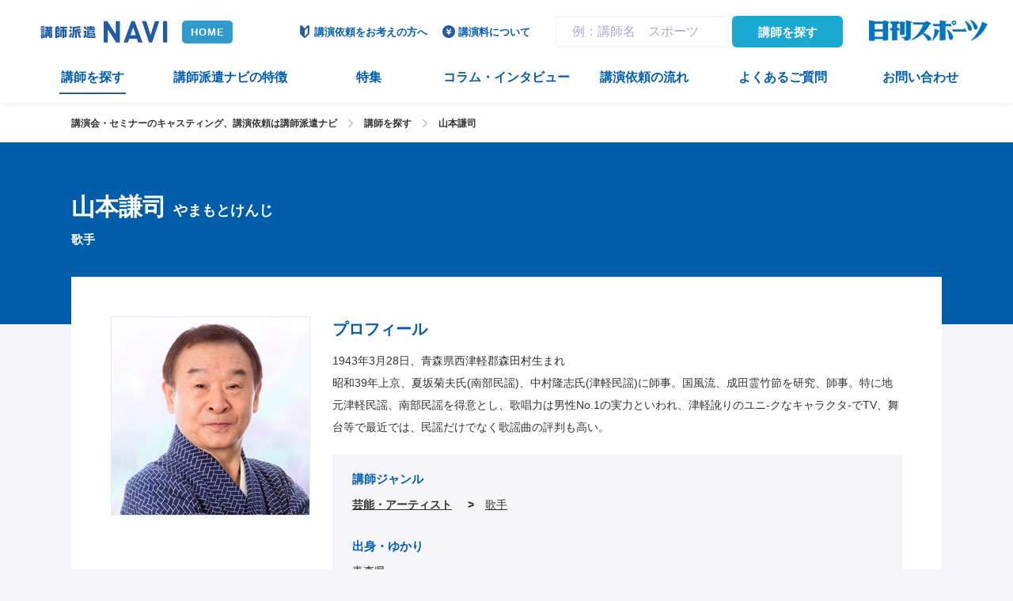

--- FILE ---
content_type: text/html; charset=UTF-8
request_url: https://koushihaken.nikkansports.com/search/%E5%B1%B1%E6%9C%AC%E8%AC%99%E5%8F%B8/
body_size: 9543
content:
<!DOCTYPE html>
<html lang="ja" class="ua_pc">
<head prefix="og: http://ogp.me/ns# fb: http://ogp.me/ns/fb# article: http://ogp.me/ns/article#">
<meta charset="UTF-8">
<!-- Google Tag Manager -->
<script>(function(w,d,s,l,i){w[l]=w[l]||[];w[l].push({'gtm.start':
new Date().getTime(),event:'gtm.js'});var f=d.getElementsByTagName(s)[0],
j=d.createElement(s),dl=l!='dataLayer'?'&l='+l:'';j.async=true;j.src=
'https://www.googletagmanager.com/gtm.js?id='+i+dl;f.parentNode.insertBefore(j,f);
})(window,document,'script','dataLayer','GTM-P3ZSR2W');</script>
<!-- End Google Tag Manager -->

<title>山本謙司プロフィール｜講演依頼は日刊スポーツ講師派遣ナビまで</title>
<meta name="description" content="山本謙司の詳細や講演テーマを紹介！講演依頼・講演料・オンラインセミナーは日刊スポーツ講師派遣NAVIに電話、メールでお気軽に無料相談！アスリートや有名人など紹介実績豊富！サイトに掲載の無い講師についてもぜひご相談ください">
<meta name="keywords" content="山本謙司,講師プロフィール,講演依頼,講師派遣,講演会講師,講演,講師,講師紹介,セミナー,キャスティング,日刊スポーツ">

<meta name="viewport" content="width=1160">
<meta name="format-detection" content="telephone=no">

<!-- font -->
<link href="https://fonts.googleapis.com/css?family=Roboto:500,700" rel="stylesheet">
<!-- /font -->

<!-- css -->
<link href="https://koushihaken.nikkansports.com/common/css/base.css" rel="stylesheet">
<link href="https://koushihaken.nikkansports.com/common/js/slick/slick.css?1599550842" rel="stylesheet">
<link href="https://koushihaken.nikkansports.com/common/css/template.css?1678460258" rel="stylesheet">
<link href="https://koushihaken.nikkansports.com/common/css/wp.css?1599550837" rel="stylesheet">
<link href="https://koushihaken.nikkansports.com/css/search.css?1694740220" rel="stylesheet">
<!-- / css -->


<!-- ogp -->
<meta property="og:title" content="山本謙司プロフィール｜講演依頼は日刊スポーツ講師派遣ナビまで">
<meta property="og:type" content="article">
<meta property="og:url" content="https://koushihaken.nikkansports.com/search/%e5%b1%b1%e6%9c%ac%e8%ac%99%e5%8f%b8/">
<meta property="og:image" content="https://koushihaken.nikkansports.com/uploads/2018/06/118.jpg">
<meta property="og:site_name" content="講演依頼・キャスティングのご相談は日刊スポーツ講師派遣ナビまで">
<meta property="og:description" content="山本謙司の詳細や講演テーマを紹介！講演依頼・講演料・オンラインセミナーは日刊スポーツ講師派遣NAVIに電話、メールでお気軽に無料相談！アスリートや有名人など紹介実績豊富！サイトに掲載の無い講師についてもぜひご相談ください">
<!-- / ogp -->

<link href="https://koushihaken.nikkansports.com/search/%e5%b1%b1%e6%9c%ac%e8%ac%99%e5%8f%b8/" rel="canonical">

<script type="application/ld+json">
{"@context":"http:\/\/schema.org","@type":"BreadcrumbList","itemListElement":[{"@type":"ListItem","position":"1","name":"TOP","item":"https:\/\/koushihaken.nikkansports.com\/"},{"@type":"ListItem","position":2,"name":"講師を探す","item":"https:\/\/koushihaken.nikkansports.com\/search\/"},{"@type":"ListItem","position":3,"name":"山本謙司","item":"https:\/\/koushihaken.nikkansports.com\/search\/%e5%b1%b1%e6%9c%ac%e8%ac%99%e5%8f%b8\/"}]}
</script>



<meta name='robots' content='max-image-preview:large' />
	<style>img:is([sizes="auto" i], [sizes^="auto," i]) { contain-intrinsic-size: 3000px 1500px }</style>
	<link rel='stylesheet' id='wp-block-library-css' href='https://koushihaken.nikkansports.com/cms-admin/wp-includes/css/dist/block-library/style.min.css?ver=6.8.3' type='text/css' media='all' />
<style id='classic-theme-styles-inline-css' type='text/css'>
/*! This file is auto-generated */
.wp-block-button__link{color:#fff;background-color:#32373c;border-radius:9999px;box-shadow:none;text-decoration:none;padding:calc(.667em + 2px) calc(1.333em + 2px);font-size:1.125em}.wp-block-file__button{background:#32373c;color:#fff;text-decoration:none}
</style>
<style id='global-styles-inline-css' type='text/css'>
:root{--wp--preset--aspect-ratio--square: 1;--wp--preset--aspect-ratio--4-3: 4/3;--wp--preset--aspect-ratio--3-4: 3/4;--wp--preset--aspect-ratio--3-2: 3/2;--wp--preset--aspect-ratio--2-3: 2/3;--wp--preset--aspect-ratio--16-9: 16/9;--wp--preset--aspect-ratio--9-16: 9/16;--wp--preset--color--black: #000000;--wp--preset--color--cyan-bluish-gray: #abb8c3;--wp--preset--color--white: #ffffff;--wp--preset--color--pale-pink: #f78da7;--wp--preset--color--vivid-red: #cf2e2e;--wp--preset--color--luminous-vivid-orange: #ff6900;--wp--preset--color--luminous-vivid-amber: #fcb900;--wp--preset--color--light-green-cyan: #7bdcb5;--wp--preset--color--vivid-green-cyan: #00d084;--wp--preset--color--pale-cyan-blue: #8ed1fc;--wp--preset--color--vivid-cyan-blue: #0693e3;--wp--preset--color--vivid-purple: #9b51e0;--wp--preset--gradient--vivid-cyan-blue-to-vivid-purple: linear-gradient(135deg,rgba(6,147,227,1) 0%,rgb(155,81,224) 100%);--wp--preset--gradient--light-green-cyan-to-vivid-green-cyan: linear-gradient(135deg,rgb(122,220,180) 0%,rgb(0,208,130) 100%);--wp--preset--gradient--luminous-vivid-amber-to-luminous-vivid-orange: linear-gradient(135deg,rgba(252,185,0,1) 0%,rgba(255,105,0,1) 100%);--wp--preset--gradient--luminous-vivid-orange-to-vivid-red: linear-gradient(135deg,rgba(255,105,0,1) 0%,rgb(207,46,46) 100%);--wp--preset--gradient--very-light-gray-to-cyan-bluish-gray: linear-gradient(135deg,rgb(238,238,238) 0%,rgb(169,184,195) 100%);--wp--preset--gradient--cool-to-warm-spectrum: linear-gradient(135deg,rgb(74,234,220) 0%,rgb(151,120,209) 20%,rgb(207,42,186) 40%,rgb(238,44,130) 60%,rgb(251,105,98) 80%,rgb(254,248,76) 100%);--wp--preset--gradient--blush-light-purple: linear-gradient(135deg,rgb(255,206,236) 0%,rgb(152,150,240) 100%);--wp--preset--gradient--blush-bordeaux: linear-gradient(135deg,rgb(254,205,165) 0%,rgb(254,45,45) 50%,rgb(107,0,62) 100%);--wp--preset--gradient--luminous-dusk: linear-gradient(135deg,rgb(255,203,112) 0%,rgb(199,81,192) 50%,rgb(65,88,208) 100%);--wp--preset--gradient--pale-ocean: linear-gradient(135deg,rgb(255,245,203) 0%,rgb(182,227,212) 50%,rgb(51,167,181) 100%);--wp--preset--gradient--electric-grass: linear-gradient(135deg,rgb(202,248,128) 0%,rgb(113,206,126) 100%);--wp--preset--gradient--midnight: linear-gradient(135deg,rgb(2,3,129) 0%,rgb(40,116,252) 100%);--wp--preset--font-size--small: 13px;--wp--preset--font-size--medium: 20px;--wp--preset--font-size--large: 36px;--wp--preset--font-size--x-large: 42px;--wp--preset--spacing--20: 0.44rem;--wp--preset--spacing--30: 0.67rem;--wp--preset--spacing--40: 1rem;--wp--preset--spacing--50: 1.5rem;--wp--preset--spacing--60: 2.25rem;--wp--preset--spacing--70: 3.38rem;--wp--preset--spacing--80: 5.06rem;--wp--preset--shadow--natural: 6px 6px 9px rgba(0, 0, 0, 0.2);--wp--preset--shadow--deep: 12px 12px 50px rgba(0, 0, 0, 0.4);--wp--preset--shadow--sharp: 6px 6px 0px rgba(0, 0, 0, 0.2);--wp--preset--shadow--outlined: 6px 6px 0px -3px rgba(255, 255, 255, 1), 6px 6px rgba(0, 0, 0, 1);--wp--preset--shadow--crisp: 6px 6px 0px rgba(0, 0, 0, 1);}:where(.is-layout-flex){gap: 0.5em;}:where(.is-layout-grid){gap: 0.5em;}body .is-layout-flex{display: flex;}.is-layout-flex{flex-wrap: wrap;align-items: center;}.is-layout-flex > :is(*, div){margin: 0;}body .is-layout-grid{display: grid;}.is-layout-grid > :is(*, div){margin: 0;}:where(.wp-block-columns.is-layout-flex){gap: 2em;}:where(.wp-block-columns.is-layout-grid){gap: 2em;}:where(.wp-block-post-template.is-layout-flex){gap: 1.25em;}:where(.wp-block-post-template.is-layout-grid){gap: 1.25em;}.has-black-color{color: var(--wp--preset--color--black) !important;}.has-cyan-bluish-gray-color{color: var(--wp--preset--color--cyan-bluish-gray) !important;}.has-white-color{color: var(--wp--preset--color--white) !important;}.has-pale-pink-color{color: var(--wp--preset--color--pale-pink) !important;}.has-vivid-red-color{color: var(--wp--preset--color--vivid-red) !important;}.has-luminous-vivid-orange-color{color: var(--wp--preset--color--luminous-vivid-orange) !important;}.has-luminous-vivid-amber-color{color: var(--wp--preset--color--luminous-vivid-amber) !important;}.has-light-green-cyan-color{color: var(--wp--preset--color--light-green-cyan) !important;}.has-vivid-green-cyan-color{color: var(--wp--preset--color--vivid-green-cyan) !important;}.has-pale-cyan-blue-color{color: var(--wp--preset--color--pale-cyan-blue) !important;}.has-vivid-cyan-blue-color{color: var(--wp--preset--color--vivid-cyan-blue) !important;}.has-vivid-purple-color{color: var(--wp--preset--color--vivid-purple) !important;}.has-black-background-color{background-color: var(--wp--preset--color--black) !important;}.has-cyan-bluish-gray-background-color{background-color: var(--wp--preset--color--cyan-bluish-gray) !important;}.has-white-background-color{background-color: var(--wp--preset--color--white) !important;}.has-pale-pink-background-color{background-color: var(--wp--preset--color--pale-pink) !important;}.has-vivid-red-background-color{background-color: var(--wp--preset--color--vivid-red) !important;}.has-luminous-vivid-orange-background-color{background-color: var(--wp--preset--color--luminous-vivid-orange) !important;}.has-luminous-vivid-amber-background-color{background-color: var(--wp--preset--color--luminous-vivid-amber) !important;}.has-light-green-cyan-background-color{background-color: var(--wp--preset--color--light-green-cyan) !important;}.has-vivid-green-cyan-background-color{background-color: var(--wp--preset--color--vivid-green-cyan) !important;}.has-pale-cyan-blue-background-color{background-color: var(--wp--preset--color--pale-cyan-blue) !important;}.has-vivid-cyan-blue-background-color{background-color: var(--wp--preset--color--vivid-cyan-blue) !important;}.has-vivid-purple-background-color{background-color: var(--wp--preset--color--vivid-purple) !important;}.has-black-border-color{border-color: var(--wp--preset--color--black) !important;}.has-cyan-bluish-gray-border-color{border-color: var(--wp--preset--color--cyan-bluish-gray) !important;}.has-white-border-color{border-color: var(--wp--preset--color--white) !important;}.has-pale-pink-border-color{border-color: var(--wp--preset--color--pale-pink) !important;}.has-vivid-red-border-color{border-color: var(--wp--preset--color--vivid-red) !important;}.has-luminous-vivid-orange-border-color{border-color: var(--wp--preset--color--luminous-vivid-orange) !important;}.has-luminous-vivid-amber-border-color{border-color: var(--wp--preset--color--luminous-vivid-amber) !important;}.has-light-green-cyan-border-color{border-color: var(--wp--preset--color--light-green-cyan) !important;}.has-vivid-green-cyan-border-color{border-color: var(--wp--preset--color--vivid-green-cyan) !important;}.has-pale-cyan-blue-border-color{border-color: var(--wp--preset--color--pale-cyan-blue) !important;}.has-vivid-cyan-blue-border-color{border-color: var(--wp--preset--color--vivid-cyan-blue) !important;}.has-vivid-purple-border-color{border-color: var(--wp--preset--color--vivid-purple) !important;}.has-vivid-cyan-blue-to-vivid-purple-gradient-background{background: var(--wp--preset--gradient--vivid-cyan-blue-to-vivid-purple) !important;}.has-light-green-cyan-to-vivid-green-cyan-gradient-background{background: var(--wp--preset--gradient--light-green-cyan-to-vivid-green-cyan) !important;}.has-luminous-vivid-amber-to-luminous-vivid-orange-gradient-background{background: var(--wp--preset--gradient--luminous-vivid-amber-to-luminous-vivid-orange) !important;}.has-luminous-vivid-orange-to-vivid-red-gradient-background{background: var(--wp--preset--gradient--luminous-vivid-orange-to-vivid-red) !important;}.has-very-light-gray-to-cyan-bluish-gray-gradient-background{background: var(--wp--preset--gradient--very-light-gray-to-cyan-bluish-gray) !important;}.has-cool-to-warm-spectrum-gradient-background{background: var(--wp--preset--gradient--cool-to-warm-spectrum) !important;}.has-blush-light-purple-gradient-background{background: var(--wp--preset--gradient--blush-light-purple) !important;}.has-blush-bordeaux-gradient-background{background: var(--wp--preset--gradient--blush-bordeaux) !important;}.has-luminous-dusk-gradient-background{background: var(--wp--preset--gradient--luminous-dusk) !important;}.has-pale-ocean-gradient-background{background: var(--wp--preset--gradient--pale-ocean) !important;}.has-electric-grass-gradient-background{background: var(--wp--preset--gradient--electric-grass) !important;}.has-midnight-gradient-background{background: var(--wp--preset--gradient--midnight) !important;}.has-small-font-size{font-size: var(--wp--preset--font-size--small) !important;}.has-medium-font-size{font-size: var(--wp--preset--font-size--medium) !important;}.has-large-font-size{font-size: var(--wp--preset--font-size--large) !important;}.has-x-large-font-size{font-size: var(--wp--preset--font-size--x-large) !important;}
:where(.wp-block-post-template.is-layout-flex){gap: 1.25em;}:where(.wp-block-post-template.is-layout-grid){gap: 1.25em;}
:where(.wp-block-columns.is-layout-flex){gap: 2em;}:where(.wp-block-columns.is-layout-grid){gap: 2em;}
:root :where(.wp-block-pullquote){font-size: 1.5em;line-height: 1.6;}
</style>
<meta name="google-site-verification" content="0Ez7XJBuV1Jx-8vT2I53Uf0vMshHty6YWeYcW-Ff2Yc" />
</head>

<body class="page-search">
<!-- Google Tag Manager (noscript) -->
<noscript><iframe src="https://www.googletagmanager.com/ns.html?id=GTM-P3ZSR2W"
height="0" width="0" style="display:none;visibility:hidden"></iframe></noscript>
<!-- End Google Tag Manager (noscript) -->

<a id="top" tabindex="-1"></a>
<header id="header" class="mw"><div class="w x">
	<p class="logo"><a href="https://koushihaken.nikkansports.com/"><img src="https://koushihaken.nikkansports.com/common/images/head/logo.png" alt="講師派遣NAVI" width="164" height="50"></a></p>

	<p class="nav_btn"><a href="#" tabindex="-1"></a></p>

	<nav><div>
		<form action="https://koushihaken.nikkansports.com/" method="get" class="search_form">
			<input type="search" name="s" placeholder="例：講師名　スポーツ" value="">
			<button class="box_btn sky">講師を探す</button>
		</form>

		<ul class="gnav">
			<li class="search"><a href="https://koushihaken.nikkansports.com/search/" class="current"><span>講師を探す</span></a></li>
			<li class="contact"><a href="https://koushihaken.nikkansports.com/contact/"><span>お問い合わせ</span></a></li>
			<li class="record sp"><a href="https://koushihaken.nikkansports.com/record/"><span>講演実績</span></a></li>
			<li class="special"><a href="https://koushihaken.nikkansports.com/special/"><span>特集</span></a></li>
			<li class="column"><a href="https://koushihaken.nikkansports.com/column/"><span>コラム・インタビュー</span></a></li>
			<li class="kouenirai"><a href="https://koushihaken.nikkansports.com/kouenirai/"><span>講演依頼をお考えの方へ</span></a></li>

			<li class="guarantee"><a href="https://koushihaken.nikkansports.com/guarantee/"><span>講演料について</span></a></li>
			<li class="about"><a href="https://koushihaken.nikkansports.com/about/"><span>講師派遣ナビの特徴</span></a></li>
		<!-- /.gnav --></ul>


		<ul class="hnav">
			<li class="interview"><a href="https://koushihaken.nikkansports.com/interview/"><span>講演会講師インタビュー</span></a></li>
			<li class="online sp"><a href="https://koushihaken.nikkansports.com/online/"><span>オンライン講演</span></a></li>
			<li class="first"><a href="https://koushihaken.nikkansports.com/first/"><span>講演依頼の流れ</span></a></li>
			<li class="faq"><a href="https://koushihaken.nikkansports.com/faq/"><span>よくあるご質問</span></a></li>
		<!-- /.hnav --></ul>

		<div class="sns sp sp_pd">
			<ul>
				<li><a href="https://www.youtube.com/channel/UCO8g0UQe3gclWWW3rMOuezA" target="_blank">
					<img src="https://koushihaken.nikkansports.com/common/images/head/sns_yt.png" alt="YouTube" width="38" height="38">
					<span>YouTube</span>
				</a></li>
				<li><a href="https://twitter.com/koushihakennavi" target="_blank">
					<img src="https://koushihaken.nikkansports.com/common/images/head/sns_x.png" alt="X" width="38" height="38">
					<span>X</span>
				</a></li>
				
			</ul>
		<!-- /.sns --></div>


		<ul class="common_contact sp_pd">
			<li>
				<dl class="tel">
					<dt>電話でのお問い合わせ</dt>
					<dd>
						<ul>
							<li><a href="tel:06-7178-5454">
								<span class="ff_en">06-7178-5454</span><br>
								受付時間：10:00～18:00（土日祝日除く）
							</a></li>
							<li class="fax"><span>FAX.</span> <span class="ff_en">06-7178-5487</span><br>
								受付時間：年中無休、24時間可</li>
						</ul>
					</dd>
				</dl>
			</li>
			<li>
				<dl class="contact">
					<dt>メールでのお問い合わせ</dt>
					<dd>
						<a href="https://koushihaken.nikkansports.com/contact/#form" class="box_btn wide">お問い合わせはこちら</a>
						受付時間：年中無休、24時間可
					</dd>
				</dl>
			</li>
		<!-- /.common_contact --></ul>

	</div></nav>

	<p class="nikkansports"><span><img src="https://koushihaken.nikkansports.com/common/images/head/logo_nikkansports.png" alt="日刊スポーツ" width="154" height="50"></span></p>
	<p class="sp_tel sp"><a href="tel:06-7178-5454">電話</a></p>
<!-- /#header --></div></header>




<main role="main" id="container" class="mw">


	<div class="topicpath a_reverse pc">
		<p class="w sp_pd"><a href="https://koushihaken.nikkansports.com/">講演会・セミナーのキャスティング、講演依頼は講師派遣ナビ</a><span></span><a href="https://koushihaken.nikkansports.com/search/">講師を探す</a><span></span><a>山本謙司</a></p>
	<!-- /.topicpath --></div>


	<article id="searchDetail" class="sp_pd">
		<header class="detail_title sp_full"><div class="w sp_pd"><div>
			<h1>山本謙司</h1>
			<p class="kana">やまもとけんじ</p>
			<p>歌手</p>
		<!-- /.detail_title --></div></div></header>


		<div class="detail_contents w sp_pd">
			<div class="main row">
				<p class="ph"><img src="https://koushihaken.nikkansports.com/uploads/2018/06/118.jpg" alt="山本謙司"></p>

				<section class="profile">
					<h2 class="c_theme">プロフィール</h2>
					<p>1943年3月28日、青森県西津軽郡森田村生まれ<br />
昭和39年上京、夏坂菊夫氏(南部民謡)、中村隆志氏(津軽民謡)に師事。国風流、成田霊竹節を研究、師事。特に地元津軽民謡、南部民謡を得意とし、歌唱力は男性No.1の実力といわれ、津軽訛りのユニ-クなキャラクタ-でTV、舞台等で最近では、民謡だけでなく歌謡曲の評判も高い。</p>
				<!-- /.profile --></section>

				<div class="profile_other">

					<dl>
						<dt class="c_theme">講師ジャンル</dt>
						<dd class="genre_table">
							<dl>
								<dt><a href="https://koushihaken.nikkansports.com/genre/entertainment/">芸能・アーティスト</a></dt>
								<dd><ul>
									<li><a href="https://koushihaken.nikkansports.com/genre/entertainment/singer/">歌手</a></li>
								</ul></dd>
							</dl>
						</dd>
					</dl>

					<dl>
						<dt class="c_theme">出身・ゆかり</dt>
						<dd><ul>
							<li><a href="https://koushihaken.nikkansports.com/?sp=青森県&s=">青森県</a></li>
						</ul></dd>
					</dl>

				<!-- /.profile_other --></div>
			<!-- /.main --></div>

			<!-- nikkancomment -->
			<!-- /nikkancomment -->
<form action="https://koushihaken.nikkansports.com/contact/" method="post" class="more_btn">
			<p><button class="box_btn sky large center">講師の料金や条件について相談する<br class="sps">（無料）</button></p>
			<input type="hidden" name="contact_type01[]" value="講師の情報を知りたい">
			<input type="hidden" name="teacher01" value="山本謙司">
		</form>

			<div class="break_line sp_full"></div>

			<div class="content">



				<section>
					<h2 class="m_title c_theme">活動実績</h2>
					<div class="entry_body">
<p>1968年 (財)日本民謡協会全国大会個人の部で優勝<br />
1969年 「ホ-ハイ節」　「謙良節」で、東芝レコ-ドよりデビュ-し、以後日本民謡の第一人者として活躍、数多くの民謡アルバム、歌謡曲を発売<br />
1976年～　フジテレビ「スタ-どっきり生放送」のレポ-タ-、「NHK民謡生放送」の司会等で活躍<br />
2000年　ビクタ-レコ-ドへ移籍、同年9月、民謡アルバム(津軽民謡集)発売<br />
2000年10月　(財)日本民謡協会技能賞を受賞<br />
2001年 ２月　歌謡曲　「世界一音頭・里帰り」、11月　「奥南部民謡集」発売<br />
2004年8月　人気曲　「津軽慕情」を再レコ-ディング　徳間ジャパンより発売<br />
2007年3月　松尾芸能賞優秀賞を受賞</p>
					<!-- /.entry_body --></div>
				</section>



			<!-- /.content --></div>

		<!-- /.detail_contents --></div>

		<form action="https://koushihaken.nikkansports.com/contact/" method="post" class="more_btn">
			<p><button class="box_btn sky large center">この講師について問い合わせをする<br class="sps">（無料）</button></p>
			<input type="hidden" name="contact_type01[]" value="講師の情報を知りたい">
			<input type="hidden" name="teacher01" value="山本謙司">
		</form>

		<div class="detail_contents teacher_relation w sp_pd">
			<aside>
				<h2 class="m_title c_theme">おすすめの講師</h2>



					<div class="teacher_list hv_op">
						<ul class="row">
							<li><a href="https://koushihaken.nikkansports.com/search/%e6%97%a5%e9%ab%98%e6%ad%a3%e4%ba%ba/">
								<span class="img" style="background-image: url(https://koushihaken.nikkansports.com/uploads/2018/06/64.jpg);"></span>
								<span class="name">日高正人</span>
								<span>歌手</span>
							</a></li>
							<li><a href="https://koushihaken.nikkansports.com/search/%e4%bd%b3%e5%b1%b1%e6%98%8e%e7%94%9f/">
								<span class="img" style="background-image: url(https://koushihaken.nikkansports.com/uploads/2018/06/117.jpg);"></span>
								<span class="name">佳山明生</span>
								<span>歌手</span>
							</a></li>
							<li><a href="https://koushihaken.nikkansports.com/search/%e5%b0%8f%e5%80%89%e6%96%b0%e4%ba%8c/">
								<span class="img" style="background-image: url(https://koushihaken.nikkansports.com/uploads/2018/06/166.jpg);"></span>
								<span class="name">小倉新二</span>
								<span>歌手</span>
							</a></li>
							<li><a href="https://koushihaken.nikkansports.com/search/%e6%9d%bf%e6%a9%8b%e3%81%8b%e3%81%9a%e3%82%86%e3%81%8d/">
								<span class="img" style="background-image: url(https://koushihaken.nikkansports.com/uploads/2018/07/726232b8ca4a512a17cb69984da75c67.jpg);"></span>
								<span class="name">板橋かずゆき</span>
								<span>シンガーソングライター</span>
							</a></li>
						</ul>
					<!-- /.teacher_list --></div>


			</aside>
		<!-- /.detail_contents --></div>

	<!-- /#newsDetail --></article>




	<section class="bg_dark pdtb_section sp_pd">
		<h2 class="xl_title s">お知らせ</h2>

		<div class="news_list large w m">
					<article><a href="https://koushihaken.nikkansports.com/news/2026/01/%e3%80%90%e8%ac%9b%e5%b8%ab%e7%99%bb%e9%8c%b2%e3%80%91%e9%83%bd%e5%80%89%e8%b3%a2-%e3%82%b5%e3%83%83%e3%82%ab%e3%83%bc%e9%81%b8%e6%89%8b/">
						<div class="img hv_op square" style="background-image: url(https://koushihaken.nikkansports.com/uploads/2026/01/bceb06574162e53ea6489eb460564749.jpg);"></div>
						
						<h3 class="title">【講師登録】都倉賢 サッカー選手 </h3>
					</a></article>
					<article><a href="https://koushihaken.nikkansports.com/news/2026/01/%e3%82%b3%e3%83%a9%e3%83%a0%ef%bd%9c2025%e5%b9%b4-%e8%ac%9b%e5%b8%ab%e6%b4%be%e9%81%a3navi-%ef%bd%9c%e8%ac%9b%e5%b8%ab%e5%ae%9f%e7%b8%be%e3%83%a9%e3%83%b3%e3%82%ad%e3%83%b3%e3%82%b0-top10/">
						<div class="img hv_op " style="background-image: url(https://koushihaken.nikkansports.com/uploads/2026/01/ranking_3-1024x576.jpg);"></div>
						
						<h3 class="title">コラム｜2025年 講師派遣NAVI ｜講師実績ランキング TOP10 </h3>
					</a></article>
					<article><a href="https://koushihaken.nikkansports.com/news/2025/12/%e3%80%90%e8%ac%9b%e5%b8%ab%e7%99%bb%e9%8c%b2%e3%80%91%e5%ae%89%e8%97%a4%e5%81%a5-%e4%ba%ba%e4%ba%8b%e3%82%b3%e3%83%b3%e3%82%b5%e3%83%ab%e3%82%bf%e3%83%b3%e3%83%88/">
						<div class="img hv_op square" style="background-image: url(https://koushihaken.nikkansports.com/uploads/2025/12/6da932b29f2b919d557d15a643e0d98c.jpg);"></div>
						
						<h3 class="title">【講師登録】安藤健 人事コンサルタント </h3>
					</a></article>
					<article><a href="https://koushihaken.nikkansports.com/news/2025/12/%e3%80%90%e8%ac%9b%e5%b8%ab%e7%99%bb%e9%8c%b2%e3%80%91%e9%9d%92%e6%9c%a8%e5%bc%98-%e5%86%99%e7%9c%9f%e5%ae%b6/">
						<div class="img hv_op square" style="background-image: url(https://koushihaken.nikkansports.com/uploads/2025/12/5ff8278499b4832719d3b4be682a328e.jpg);"></div>
						
						<h3 class="title">【講師登録】青木弘 写真家 </h3>
					</a></article>
					<article><a href="https://koushihaken.nikkansports.com/news/2025/12/%e3%80%90%e8%ac%9b%e5%b8%ab%e3%82%a4%e3%83%b3%e3%82%bf%e3%83%93%e3%83%a5%e3%83%bc%e3%80%91%e6%b8%a1%e8%be%ba%e8%89%af%e4%bb%8b-%e6%b0%8f-%e3%83%97%e3%83%ad%e3%83%87%e3%83%a5%e3%83%bc%e3%82%b5%e3%83%bc/">
						<div class="img hv_op " style="background-image: url(https://koushihaken.nikkansports.com/uploads/2025/12/watanabe_intervew.jpg);"></div>
						
						<h3 class="title">【講師インタビュー】渡辺良介 氏 プロデューサー / 脚本家 </h3>
					</a></article>
					<article><a href="https://koushihaken.nikkansports.com/news/2025/11/%e3%80%90%e8%ac%9b%e5%b8%ab%e7%99%bb%e9%8c%b2%e3%80%91%e7%ab%8b%e5%b7%9d%e8%ab%87%e6%85%b6-%e8%90%bd%e8%aa%9e%e5%ae%b6-%e7%ab%8b%e5%b7%9d%e6%b5%81%e7%9c%9f%e6%89%93/">
						<div class="img hv_op square" style="background-image: url(https://koushihaken.nikkansports.com/uploads/2025/10/d9b4e1c409cabed2962a609470a312c6.jpg);"></div>
						
						<h3 class="title">【講師登録】立川談慶 落語家 立川流真打 </h3>
					</a></article>
		</div>
		<p class="more_btn"><a href="https://koushihaken.nikkansports.com/news/" class="box_btn center">お知らせ一覧を見る</a></p>
	<!-- /.pdtb_section --></section>


	<div id="checkedTeacher"></div>


	<div class="topicpath a_reverse sp">
		<p class="w sp_pd"><a href="https://koushihaken.nikkansports.com/">講演会・セミナーのキャスティング、講演依頼は講師派遣ナビ</a><span></span><a href="https://koushihaken.nikkansports.com/search/">講師を探す</a><span></span><a>山本謙司</a></p>
	<!-- /.topicpath --></div>


	<aside class="bottom_contact">
		<h2>ご相談無料のお問い合わせは<br class="sps">こちら</h2>
		<p class="sp_pd">気になる講師の講演内容・講演料など、お気軽にお問い合わせください！！<br class="pc">サイトに掲載していない講師も多数所属しております！</p>


		<ul class="common_contact sp_pd">
			<li>
				<dl class="tel">
					<dt>電話でのお問い合わせ</dt>
					<dd>
						<ul>
							<li><a href="tel:06-7178-5454">
								<span class="ff_en">06-7178-5454</span><br>
								受付時間：10:00～18:00（土日祝日除く）
							</a></li>
							<li class="fax"><span>FAX.</span> <span class="ff_en">06-7178-5487</span><br>
								受付時間：年中無休、24時間可</li>
						</ul>
					</dd>
				</dl>
			</li>
			<li>
				<dl class="contact">
					<dt>メールでのお問い合わせ</dt>
					<dd>
						<a href="https://koushihaken.nikkansports.com/contact/#form" class="box_btn wide">お問い合わせはこちら</a>
						受付時間：年中無休、24時間可
					</dd>
				</dl>
			</li>
		<!-- /.common_contact --></ul>

	<!-- /.bottom_contact --></aside>

	<div class="fix_sns pc hv_op">
		<a href="https://koushihaken.nikkansports.com/contact/" class="tel">
			<dl>
				<dt>ご相談＜無料＞</dt>
				<dd><span class="t">（06）<br>7178-5454</span>
					受付時間：<br>10:00～18:00<br>（土日祝日除く）</dd>
			</dl>
		</a>
		<ul>
			<li><a href="https://koushihaken.nikkansports.com/contact/#form" class="sns">
				<img src="https://koushihaken.nikkansports.com/common/images/head/sns_mail.png" alt="mail" width="38" height="38">
				<span>mail</span>
			</a></li>
			<li><a href="https://twitter.com/koushihakennavi" target="_blank" class="sns">
				<img src="https://koushihaken.nikkansports.com/common/images/head/sns_x.png" alt="X" width="38" height="38">
				<span>X</span>
			</a></li>
		</ul>
	<!-- /.fix_nav --></div>
<!-- /#container --></main>



<footer id="footer" class="mw">
	<div class="nav w x">
		<nav>
			<dl>
				<dt>講演会の講師情報や講師派遣ナビ<br class="pc">について知りたい方</dt>
				<dd><ul>
					<li><a href="https://koushihaken.nikkansports.com/search/" class="current"><span>講演会講師を探す</span></a></li>
					<li><a href="https://koushihaken.nikkansports.com/about/"><span>講師派遣ナビの特徴</span></a></li>
					<li><a href="https://koushihaken.nikkansports.com/special/"><span>特集</span></a></li>
					<li><a href="https://koushihaken.nikkansports.com/interview/"><span>講演会講師インタビュー</span></a></li>
					<li><a href="https://koushihaken.nikkansports.com/record/"><span>講演実績</span></a></li>
					<li><a href="https://koushihaken.nikkansports.com/news/"><span>お知らせ一覧</span></a></li>
					<li><a href="https://koushihaken.nikkansports.com/terms/"><span>ご利用規約</span></a></li>
				</ul></dd>		
				
			</dl>

			<dl>
				<dt>講演会をご検討中の方へ</dt>
				<dd><ul>
					<li><a href="https://koushihaken.nikkansports.com/event/"><span>地域活性イベントのご依頼</span></a></li>
					<li><a href="https://koushihaken.nikkansports.com/urbansports/"><span>アーバンスポーツのご依頼</span></a></li>
					<li><a href="https://koushihaken.nikkansports.com/column/"><span>コラム・インタビュー</span></a></li>
					<li><a href="https://koushihaken.nikkansports.com/kouenirai/"><span>講演依頼をお考えの方へ</span></a></li>
					<li><a href="https://koushihaken.nikkansports.com/online/"><span>オンライン講演とは</span></a></li>
					<li><a href="https://koushihaken.nikkansports.com/first/"><span>講演依頼の流れ</span></a></li>
					<li><a href="https://koushihaken.nikkansports.com/guarantee/"><span>講演料について</span></a></li>
					<li><a href="https://koushihaken.nikkansports.com/faq/"><span>よくあるご質問</span></a></li>
					<li><a href="https://koushihaken.nikkansports.com/news/2021/04/オンライン講演配信サポートプランを始めます/"><span>オンライン講演配信サポート</span></a></li>
				
					

				</ul></dd>
			</dl>

			<ul class="snav sp">
				<li><a href="https://www.nikkansports.com/company/company-osaka.html" target="_blank"><span>会社案内</span></a></li>
				<li><a href="https://koushihaken.nikkansports.com/policy/"><span>サイトポリシー</span></a></li>
				<li><a href="https://koushihaken.nikkansports.com/privacy/"><span>個人情報の取り扱いについて</span></a></li>
			<!-- /.snav --></ul>
		</nav>

		<div class="about sp_pd">
<center>			<p class="logo"><a href="https://koushihaken.nikkansports.com/"><img src="https://koushihaken.nikkansports.com/common/images/foot/logo.png" alt="講師派遣NAVI" width="200" height="40"></a></p>
			<p><strong>講師派遣ナビは、<br class="sps">日刊スポーツの講演依頼サービスです</strong></p>
			<p>講演会・セミナー・オンライン講演・研修など<br>当社で培ったノウハウとネットワークより、<br>キャスティング・講師派遣・講演依頼を<br>サポートさせていただきます。</p>
	<!-- /.about --></center></div>
	<!-- /.nav --></div>

	<ul class="sns hv_op">
		<li><a href="https://www.youtube.com/channel/UCO8g0UQe3gclWWW3rMOuezA" target="_blank"><img src="https://koushihaken.nikkansports.com/common/images/foot/sns_yt.png" alt="YouTube" width="33" height="33"></a></li>
		<li><a href="https://twitter.com/koushihakennavi" target="_blank"><img src="https://koushihaken.nikkansports.com/common/images/foot/sns_x.png" alt="X" width="33" height="33"></a></li>
	<!-- /.sns --></ul>

	<div class="info sp_pd">
		<p class="logo"><span><img src="https://koushihaken.nikkansports.com/common/images/foot/logo_nikkansports.png" alt="日刊スポーツ" width="170" height="60"></span></p>
		<p>講師派遣ナビ事務局　<br class="sp">〒530-8334　大阪府大阪市北区中之島2-3-18　中之島フェスティバルタワー</p>
		<p>koushihaken.nikkansports.comに掲載の記事・写真・カット等の転載を禁じます。<br>すべての著作権は日刊スポーツ新聞社に帰属します。</p>

		<ul class="snav pc a_reverse">
			<li><a href="https://www.nikkansports.com/company/company-osaka.html" target="_blank"><span>会社案内</span></a></li>
			<li><a href="https://koushihaken.nikkansports.com/policy/"><span>サイトポリシー</span></a></li>
			<li><a href="https://koushihaken.nikkansports.com/privacy/"><span>個人情報の取り扱いについて</span></a></li>
		<!-- /.snav --></ul>

		<p id="pagetop"><a href="#top"></a></p>
	<!-- /.info --></div>

	<small>(C)2018, Nikkan Sports News.</small>
<!-- /#footer --></footer>


<!-- script -->
<script src="https://koushihaken.nikkansports.com/common/js/jquery-3.4.1.min.js"></script>
<script src="https://koushihaken.nikkansports.com/common/js/slick/slick.min.js?1599550842"></script>
<script src="https://koushihaken.nikkansports.com/common/js/site.js?1694740220"></script>
<!-- / script -->


</body>
</html>



--- FILE ---
content_type: text/html; charset=UTF-8
request_url: https://koushihaken.nikkansports.com/ajax/checked_teacher.php
body_size: 191
content:
	<aside class="checked_teacher sp_pd">
		<h2 class="c_theme">最近チェックした講師</h2>
		<div class="w">
			<div class="list">
				<ul>
					<li><a href="https://koushihaken.nikkansports.com/search/%e5%b1%b1%e6%9c%ac%e8%ac%99%e5%8f%b8/">
						<span class="ph hv_op" style="background-image: url(https://koushihaken.nikkansports.com/uploads/2018/06/118.jpg);"></span>
						<span class="name">山本謙司</span>
						歌手					</a></li>
				</ul>

				<a href="#" class="arrow l hv_wh"></a>
				<a href="#" class="arrow r hv_wh"></a>
			<!-- /.list --></div>
		<!-- /.w --></div>
	<!-- /.checked_teacher --></aside>
